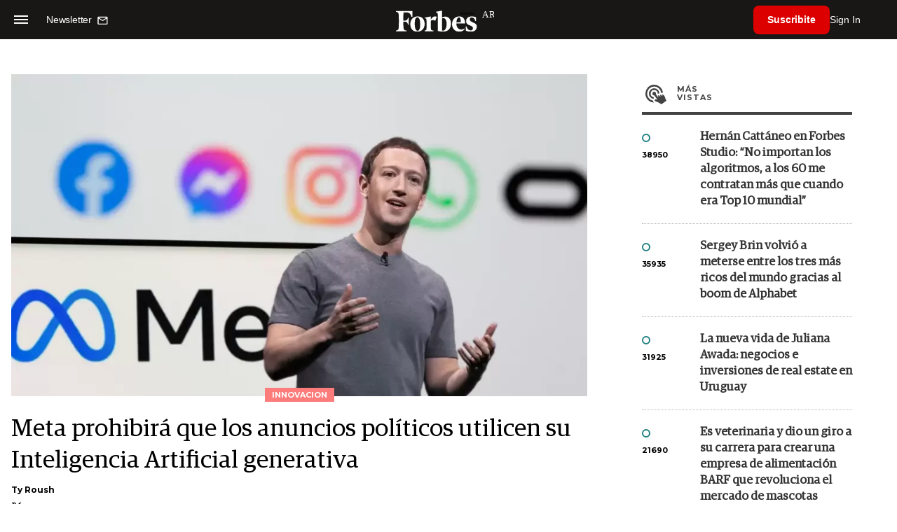

--- FILE ---
content_type: text/html; charset=utf-8
request_url: https://www.google.com/recaptcha/api2/aframe
body_size: 184
content:
<!DOCTYPE HTML><html><head><meta http-equiv="content-type" content="text/html; charset=UTF-8"></head><body><script nonce="vQb-japwq5WhDIFR-deszQ">/** Anti-fraud and anti-abuse applications only. See google.com/recaptcha */ try{var clients={'sodar':'https://pagead2.googlesyndication.com/pagead/sodar?'};window.addEventListener("message",function(a){try{if(a.source===window.parent){var b=JSON.parse(a.data);var c=clients[b['id']];if(c){var d=document.createElement('img');d.src=c+b['params']+'&rc='+(localStorage.getItem("rc::a")?sessionStorage.getItem("rc::b"):"");window.document.body.appendChild(d);sessionStorage.setItem("rc::e",parseInt(sessionStorage.getItem("rc::e")||0)+1);localStorage.setItem("rc::h",'1769043736680');}}}catch(b){}});window.parent.postMessage("_grecaptcha_ready", "*");}catch(b){}</script></body></html>

--- FILE ---
content_type: application/javascript; charset=utf-8
request_url: https://fundingchoicesmessages.google.com/f/AGSKWxXEhmLSX4-DtnYCfbAmTuPP1rrx9cf2mBceXjcO8OffI30GiwKN52J0YiBGWXXlYG_KGoiMe-Yk-_ATaQvxl0GR8bXO9fqg9bjJD8GJNOPAyiCZo0Sakl3eCxUyD_TeORFcLpcVajOgN25WMFf1TJVooDda4vMTOXfrKsHgP_qaekxbqIJycfQ2vOri/_-728-90..is/ads//ads_google_&AdType=?simple_ad_
body_size: -1289
content:
window['9a880f6b-5901-4deb-96ea-d4914f87ff9f'] = true;